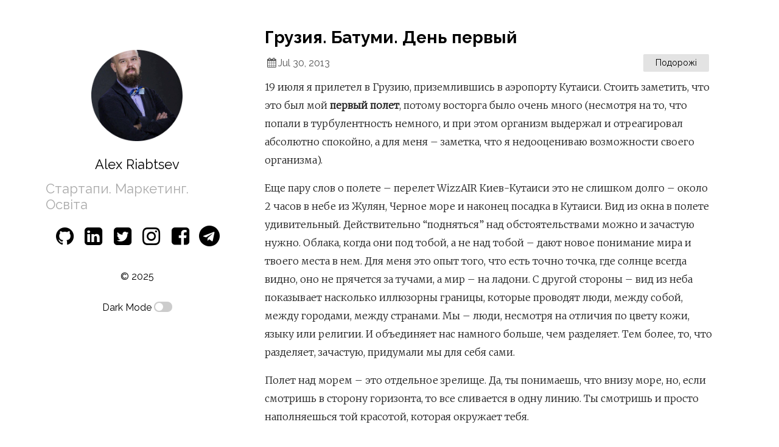

--- FILE ---
content_type: text/html; charset=utf-8
request_url: https://alexrb.name/2013/07/hruzyya-batumy-den-pervyij/
body_size: 4554
content:
<!DOCTYPE html>
<html lang="en">

<head><meta charset="UTF-8">
<meta name="viewport" content="width=device-width, initial-scale=1.0">
<meta http-equiv="X-UA-Compatible" content="ie=edge">
<link href="https://fonts.googleapis.com/css?family=Merriweather:300|Raleway:400,700" rel="stylesheet">
<link rel="stylesheet" href="/assets/css/style.css">
<title>Грузия. Батуми. День первый</title>
<!-- Begin Jekyll SEO tag v2.8.0 -->
<title>Грузия. Батуми. День первый | Алекс (Олександр) Рябцев</title>
<meta name="generator" content="Jekyll v3.10.0" />
<meta property="og:title" content="Грузия. Батуми. День первый" />
<meta name="author" content="alexrb" />
<meta property="og:locale" content="en_US" />
<meta name="description" content="19 июля я прилетел в Грузию, приземлившись в аэропорту Кутаиси. Стоить заметить, что это был мой первый полет, потому восторга было очень много (несмотря на то, что попали в турбулентность немного, и при этом организм выдержал и отреагировал абсолютно спокойно, а для меня – заметка, что я недооцениваю возможности своего организма)." />
<meta property="og:description" content="19 июля я прилетел в Грузию, приземлившись в аэропорту Кутаиси. Стоить заметить, что это был мой первый полет, потому восторга было очень много (несмотря на то, что попали в турбулентность немного, и при этом организм выдержал и отреагировал абсолютно спокойно, а для меня – заметка, что я недооцениваю возможности своего организма)." />
<link rel="canonical" href="https://alexrb.name/2013/07/hruzyya-batumy-den-pervyij/" />
<meta property="og:url" content="http://alexrb.name/2013/07/hruzyya-batumy-den-pervyij/" />
<meta property="og:site_name" content="Алекс (Олександр) Рябцев" />
<meta property="og:type" content="article" />
<meta property="article:published_time" content="2013-07-30T08:09:00+00:00" />
<meta name="twitter:card" content="summary" />
<meta property="twitter:title" content="Грузия. Батуми. День первый" />
<script type="application/ld+json">
{"@context":"https://schema.org","@type":"BlogPosting","author":{"@type":"Person","name":"alexrb"},"dateModified":"2013-07-30T08:09:00+00:00","datePublished":"2013-07-30T08:09:00+00:00","description":"19 июля я прилетел в Грузию, приземлившись в аэропорту Кутаиси. Стоить заметить, что это был мой первый полет, потому восторга было очень много (несмотря на то, что попали в турбулентность немного, и при этом организм выдержал и отреагировал абсолютно спокойно, а для меня – заметка, что я недооцениваю возможности своего организма).","headline":"Грузия. Батуми. День первый","mainEntityOfPage":{"@type":"WebPage","@id":"http://alexrb.name/2013/07/hruzyya-batumy-den-pervyij/"},"url":"http://alexrb.name/2013/07/hruzyya-batumy-den-pervyij/"}</script>
<!-- End Jekyll SEO tag -->
</head>

<body>
  <main class="container">
    <section class="about">
      <a href="/"><img src="/assets/portfolio.png" alt="Alex Riabtsev"></a>
      <h2 id="title">
        <a href="/">Alex Riabtsev</a>
      </h2>
      <p class="tagline">Стартапи. Маркетинг. Освіта</p>
      <ul class="social"><a href="https://github.com/alexriabtsev" target="_blank">
          <li>
            <i class="icon-github-circled"></i>
          </li>
        </a><a href="https://www.linkedin.com/in/alexrb" target="_blank">
          <li>
            <i class="icon-linkedin-squared"></i>
          </li>
        </a><a href="https://twitter.com/alexriabtsev" target="_blank">
          <li>
            <i class="icon-twitter-squared"></i>
          </li>
        </a><a href="https://instagram.com/alexriabtsev" target="_blank">
          <li>
            <i class="icon-instagram"></i>
          </li>
        </a><a href="https://facebook.com/alexriabtsev" target="_blank">
          <li>
            <i class="icon-facebook"></i>
          </li>
        </a><a href=" https://t.me/alex_riabtsev" target="_blank">
          <li>
            <i class="icon-telegram"></i>
          </li>
        </a></ul><p>&copy;
        2025</p><div>
        <p>Dark Mode
          <i class="icon-moon"></i>
          <label class="switch">
            <input type="checkbox" id="dark-mode-toggle">
            <span class="slider round" onclick="toggleDarkMode()"></span>
          </label>
        </p>
      </div>
      <script type="text/javascript" src="/assets/js/darkmode.js"></script></section>
    <section class="content">
      <div class="post-container">
  <a class="post-link" href="/2013/07/hruzyya-batumy-den-pervyij/">
    <h2 class="post-title">Грузия. Батуми. День первый</h2>
  </a>
  <div class="post-meta">
    <div class="post-date"><i class="icon-calendar"></i>Jul 30, 2013</div><ul class="post-categories"><li>Подорожі</li></ul></div>
  <div class="post">
    <p>19 июля я прилетел в Грузию, приземлившись в аэропорту Кутаиси. Стоить заметить, что это был мой <strong>первый полет</strong>, потому восторга было очень много (несмотря на то, что попали в турбулентность немного, и при этом организм выдержал и отреагировал абсолютно спокойно, а для меня – заметка, что я недооцениваю возможности своего организма).<!-- more --></p>

<p>Еще пару слов о полете – п<span>ерелет WizzAIR Киев-Кутаиси это не слишком долго – около 2 часов в небе из Жулян, Черное море и наконец посадка в Кутаиси. Вид из окна в полете удивительный. Действительно “подняться” над обстоятельствами можно и зачастую нужно. Облака, когда они под тобой, а не над тобой – дают новое понимание мира и твоего места в нем. Для меня это опыт того, что есть точно точка, где солнце всегда видно, оно не прячется за тучами, а мир – на ладони. С другой стороны – вид из неба показывает насколько иллюзорны границы, которые проводят люди, между собой, между городами, между странами. Мы – люди, несмотря на отличия по цвету кожи, языку или религии. И объединяет нас намного больше, чем разделяет. Тем более, то, что разделяет, зачастую, придумали мы для себя сами.</span></p>

<p><span>Полет над морем – это отдельное зрелище. Да, ты понимаешь, что внизу море, но, если смотришь в сторону горизонта, то все сливается в одну линию. Ты смотришь и просто наполняешься той красотой, которая окружает тебя.</span></p>

<p><span>В Грузии <strong>первое впечатление</strong> – это люди и язык. Я наверное впервые попал в ситуацию, когда я слышу голоса людей и абсолютно (совсем!) не понимаю, о чем идет речь. Для меня это было определенным шоком, с которым удалось справиться со временем. При этом люди очень открытые, гостеприимные и настоящие – в них нет фальши и попытки “сыграть” кого-то, особенно это заметно по девушкам, которые там тоже не стремятся “косить” под звезд (оцениваю по аэропорту Кутаиси и Батуми с окрестностями, допускаю, что в Тбилиси ситуация может быть другой). О людях вообще будет много в этих заметках, так как  они наполняют всю жизнь, а особенно путешествия. </span></p>

<p><span><strong>Дорога до Батуми</strong> на маршрутке, к которой мне удалось прорваться через достаточно плотное кольцо “таксистов”, которые настойчиво предлагают свои услуги. Твердо, но уверенно пройдя через них (я знал, что маршрутка в Батуми останавливается на противоположной стороне шоссе и стоит минимум в 2 раза дешевле их цены), оказался на улице. (Отдельный вопрос – это воздух. Он чистейший и стимулирует дышать полной грудью в буквальном смысле этого слова.) Маршрутка подъехала буквально через пару минут ожидания на остановке. Уточнил, что она едет до Батуми, и уже “рассекаем” небольшие лужицы, которые остались после утреннего дождя, на шоссе. 2 часа в дороге пролетают незаметно, но не без приключений. Я снял комнату в доме, который расположен в Махинджаури (пригород на въезде в Батуми), но, так как ехал впервые, заехал в сам Батуми. Под мелким моросящим дождиком возвращаюсь в Махинджаури и сам нахожу дом, в котором будем жить ближайшую неделю, чем немало удивил хозяина дома.</span></p>

<p>Зорбег, именно так зовут <strong>хозяина дома</strong>, мужчина в возрасте, отец двух сыновей (16 и 24 лет), который всю жизнь проработал инженером, а теперь сдает комнаты в своем большом доме гостям. Нашел его через Airbnb еще в конце апреля, когда собирались на майские полететь в Грузию, но не сложилось тогда. В июле же, когда были куплены билеты, вопрос “где остановиться?” даже не стоял – у Зорбега. Это было абсолютно правильное решение. Сегодня уже написал <a href="https://ru.airbnb.com/users/show/5126519" target="_blank">отзыв на airbnb</a> и повторю тут с удовольствием – это был правильный выбор дома и хозяина.</p>

<p><span>В первый день, так как дождик хоть и теплый, но продолжал моросить, пошел покушать в ближайшее заведение. Им оказался “Белый дом” – отель-ресторан, который был построен еще в 1979 году, но до сих пор хорошо сохранился. Куриный суп и фасоль в горшочке – первые блюда, которые поразили меня своими размерами (а фасоль еще и своей остротой). Супа было не меньше литра, а фасоли – полный глиняный горшочек, в котором помещалось никак не меньше 300 грамм порции. <strong>Грузинская кухня</strong> – это еще одно большое позитивное впечатление от страны, наравне с людьми и климатом. О ней я буду рассказывать постепенно. 🙂</span></p>

<p><span>После еды – возвращение домой и отдых, так как ночь накануне я практически не спал, в связи с тем, что вылет был в 6 утра, а в аэропорт я поехал в 3 ночи.</span></p>

<p><span>До встречи во втором дне!</span></p>

  </div></div>

    </section>
  </main>
  <script src="/assets/js/simple-jekyll-search.min.js"></script>
  <script src="/assets/js/search.js"></script>
  
<script defer src="https://static.cloudflareinsights.com/beacon.min.js/vcd15cbe7772f49c399c6a5babf22c1241717689176015" integrity="sha512-ZpsOmlRQV6y907TI0dKBHq9Md29nnaEIPlkf84rnaERnq6zvWvPUqr2ft8M1aS28oN72PdrCzSjY4U6VaAw1EQ==" data-cf-beacon='{"version":"2024.11.0","token":"e86e497b636342458cb04e439e0dc855","r":1,"server_timing":{"name":{"cfCacheStatus":true,"cfEdge":true,"cfExtPri":true,"cfL4":true,"cfOrigin":true,"cfSpeedBrain":true},"location_startswith":null}}' crossorigin="anonymous"></script>
</body>

</html>


--- FILE ---
content_type: text/css; charset=utf-8
request_url: https://alexrb.name/assets/css/style.css
body_size: 3425
content:
@font-face{font-family:'fontello';src:url("../font/fontello.eot?94162162");src:url("../font/fontello.eot?94162162#iefix") format("embedded-opentype"),url("../font/fontello.woff2?94162162") format("woff2"),url("../font/fontello.woff?94162162") format("woff"),url("../font/fontello.ttf?94162162") format("truetype"),url("../font/fontello.svg?94162162#fontello") format("svg");font-weight:normal;font-style:normal}[class^="icon-"]:before,[class*=" icon-"]:before{font-family:"fontello";font-style:normal;font-weight:normal;speak:none;display:inline-block;text-decoration:inherit;width:1em;margin-right:.2em;text-align:center;font-variant:normal;text-transform:none;line-height:1em;margin-left:.2em;-webkit-font-smoothing:antialiased;-moz-osx-font-smoothing:grayscale}.icon-calendar:before{content:'\e800'}.icon-search:before{content:'\e805'}.icon-github-circled:before{content:'\f09b'}.icon-twitter-squared:before{content:'\f304'}.icon-linkedin-squared:before{content:'\f30c'}.icon-instagram:before{content:'\f16d'}.icon-facebook:before{content:'\f308'}.icon-youtube:before{content:'\f167'}.icon-dribbble:before{content:'\f17d'}.icon-flickr:before{content:'\f16e'}.icon-telegram:before{content:'\f2c6'}.icon-soundcloud:before{content:'\f348'}/*! normalize.css v3.0.2 | MIT License | git.io/normalize */html{font-family:sans-serif;-ms-text-size-adjust:100%;-webkit-text-size-adjust:100%}body{margin:0}article,aside,details,figcaption,figure,footer,header,hgroup,main,menu,nav,section,summary{display:block}audio,canvas,progress,video{display:inline-block;vertical-align:baseline}audio:not([controls]){display:none;height:0}[hidden],template{display:none}a{background-color:transparent}a:active,a:hover{outline:0}abbr[title]{border-bottom:1px dotted}b,strong{font-weight:bold}dfn{font-style:italic}h1{font-size:2em;margin:0.67em 0}mark{background:#ff0;color:#000}small{font-size:80%}sub,sup{font-size:75%;line-height:0;position:relative;vertical-align:baseline}sup{top:-0.5em}sub{bottom:-0.25em}img{border:0}svg:not(:root){overflow:hidden}figure{margin:1em 40px}hr{-moz-box-sizing:content-box;box-sizing:content-box;height:0}pre{overflow:auto}code,kbd,pre,samp{font-family:monospace, monospace;font-size:1em}button,input,optgroup,select,textarea{color:inherit;font:inherit;margin:0}button{overflow:visible}button,select{text-transform:none}button,html input[type="button"],input[type="reset"],input[type="submit"]{-webkit-appearance:button;cursor:pointer}button[disabled],html input[disabled]{cursor:default}button::-moz-focus-inner,input::-moz-focus-inner{border:0;padding:0}input{line-height:normal}input[type="checkbox"],input[type="radio"]{box-sizing:border-box;padding:0}input[type="number"]::-webkit-inner-spin-button,input[type="number"]::-webkit-outer-spin-button{height:auto}input[type="search"]{-webkit-appearance:textfield;-moz-box-sizing:content-box;-webkit-box-sizing:content-box;box-sizing:content-box}input[type="search"]::-webkit-search-cancel-button,input[type="search"]::-webkit-search-decoration{-webkit-appearance:none}fieldset{border:1px solid #c0c0c0;margin:0 2px;padding:0.35em 0.625em 0.75em}legend{border:0;padding:0}textarea{overflow:auto}optgroup{font-weight:bold}table{border-collapse:collapse;border-spacing:0}td,th{padding:0}.highlight{background-color:#fdf6e3;color:#586e75}.highlight .c{color:#93a1a1}.highlight .err{color:#586e75}.highlight .g{color:#586e75}.highlight .k{color:#859900}.highlight .l{color:#586e75}.highlight .n{color:#586e75}.highlight .o{color:#859900}.highlight .x{color:#cb4b16}.highlight .p{color:#586e75}.highlight .cm{color:#93a1a1}.highlight .cp{color:#859900}.highlight .c1{color:#93a1a1}.highlight .cs{color:#859900}.highlight .gd{color:#2aa198}.highlight .ge{color:#586e75;font-style:italic}.highlight .gr{color:#dc322f}.highlight .gh{color:#cb4b16}.highlight .gi{color:#859900}.highlight .go{color:#586e75}.highlight .gp{color:#586e75}.highlight .gs{color:#586e75;font-weight:bold}.highlight .gu{color:#cb4b16}.highlight .gt{color:#586e75}.highlight .kc{color:#cb4b16}.highlight .kd{color:#268bd2}.highlight .kn{color:#859900}.highlight .kp{color:#859900}.highlight .kr{color:#268bd2}.highlight .kt{color:#dc322f}.highlight .ld{color:#586e75}.highlight .m{color:#2aa198}.highlight .s{color:#2aa198}.highlight .na{color:#586e75}.highlight .nb{color:#B58900}.highlight .nc{color:#268bd2}.highlight .no{color:#cb4b16}.highlight .nd{color:#268bd2}.highlight .ni{color:#cb4b16}.highlight .ne{color:#cb4b16}.highlight .nf{color:#268bd2}.highlight .nl{color:#586e75}.highlight .nn{color:#586e75}.highlight .nx{color:#586e75}.highlight .py{color:#586e75}.highlight .nt{color:#268bd2}.highlight .nv{color:#268bd2}.highlight .ow{color:#859900}.highlight .w{color:#586e75}.highlight .mf{color:#2aa198}.highlight .mh{color:#2aa198}.highlight .mi{color:#2aa198}.highlight .mo{color:#2aa198}.highlight .sb{color:#93a1a1}.highlight .sc{color:#2aa198}.highlight .sd{color:#586e75}.highlight .s2{color:#2aa198}.highlight .se{color:#cb4b16}.highlight .sh{color:#586e75}.highlight .si{color:#2aa198}.highlight .sx{color:#2aa198}.highlight .sr{color:#dc322f}.highlight .s1{color:#2aa198}.highlight .ss{color:#2aa198}.highlight .bp{color:#268bd2}.highlight .vc{color:#268bd2}.highlight .vg{color:#268bd2}.highlight .vi{color:#268bd2}.highlight .il{color:#2aa198}.highlight{background-color:#f4f4f4}div.highlight{padding:5px 20px}pre.highlight,code{font-family:'Consolas', Menlo, monospace;line-height:1.4em;tab-size:4}*,*:before,*:after{box-sizing:border-box}body{font-family:"Raleway", sans-serif;font-size:16px;line-height:1.2em;margin:0;-webkit-font-smoothing:antialiased;-moz-osx-font-smoothing:grayscale}img,embed,object,video{max-width:100%}a{color:#000;transition:color 0.3s}a:hover{color:#0a59b0}h2{margin:0.7em 0}main{margin:0 90px;display:flex;height:100%}@media screen and (min-width: 1600px){main{margin:0 auto;max-width:1440px}}@media screen and (max-width: 1280px){main{margin:0 75px}}@media screen and (max-width: 1024px){main{margin:0 35px}}@media screen and (max-width: 768px){main{margin:0 10px;flex-direction:column}}@media screen and (max-width: 480px){main{margin:0}}@media screen and (min-width: 769px){main .content{max-width:calc(100% - 300px);margin-left:300px;width:100%}}main .about{display:flex;height:100vh;padding-bottom:15vh;min-width:300px;justify-content:center;flex-direction:column;align-items:center}@media screen and (max-width: 768px){main .about{height:auto;padding:10vh 0}}@media screen and (min-width: 769px){main .about{position:fixed;max-width:285px}}main .about h2{font-size:22px;margin-top:25px;margin-bottom:0;color:#222222;font-weight:normal}main .about .tagline{font-size:22px;margin-top:17px;color:#aaa;white-space:pre-wrap;line-height:normal}main .about img{max-width:150px}#title a{text-decoration:none}.social{list-style-type:none;padding:0;margin-top:0;display:flex;flex-wrap:wrap;justify-content:center}.social a{margin-bottom:.5em}.social li i{font-size:34px}.navigation{width:80%}.navigation ul{list-style-type:none;padding:0;margin-top:0}.navigation ul li:last-child a{border-bottom:0}.navigation ul a{display:block;font-family:'Merriweather';text-align:center;padding:1rem 0;text-decoration:none;border-bottom:1px solid #ececec}@media screen and (max-width: 768px){.navigation ul a{padding:2rem 0}}.post-wrapper{border-bottom:1px solid #ececec;margin-bottom:1rem;padding-bottom:1rem}.post-categories{list-style-type:none;margin:0;padding:0}.post-categories li{font-size:14px;float:left;background-color:#e3e3e3;padding:5px 20px;border-radius:2px;margin-right:10px}@media screen and (max-width: 768px){.post-categories li{margin-top:5px}}.post-date{margin-right:10px;color:#555;min-width:150px}.post-meta{display:flex;justify-content:space-between;align-items:center;min-height:30px}@media screen and (max-width: 768px){.post-meta{flex-direction:column;align-items:baseline}.post-meta .post-date{margin:10px 0}}.post-link{text-decoration:none}.post-title{line-height:1.2em;font-size:28px;margin-bottom:10px}.posts,.post-container{list-style-type:none;margin:45px 30px}@media screen and (max-width: 480px){.posts,.post-container{margin-left:20px;margin-right:20px}}@media screen and (max-width: 768px){.posts,.post-container{padding:0 !important;margin-top:0}}.post-container{padding-left:30px}.post{font-family:"Merriweather", sans-serif;font-weight:300;color:#222;line-height:1.9em}.post p{margin-top:10px}.post a{color:#0a59b0;text-decoration:none;transition:border-bottom 0.4s}.post a:hover{border-bottom:0.5px solid #0a59b0}.post h1,.post h2,.post h3,.post h4,.post h5,.post h6{font-family:Raleway, sans-serif}.posts-labelgroup{margin:0 0 0.67em 0;display:flex;align-items:baseline;border-bottom:1px solid #eee}#posts-label{font-size:15px;color:#555;text-transform:uppercase;letter-spacing:0.5px;padding:10px 0;font-weight:normal;margin:0;overflow:hidden;transition:width 0.1s}table th,table td{padding:8px 13px;border:1px solid #dfe2e5}table th{background-color:#eee;font-family:Raleway}main{outline:none;min-height:100vh}@-moz-document url-prefix(){.posts-labelgroup{align-items:center}}.posts-labelgroup .search-section{display:flex;flex-grow:1;border-top:1px solid transparent;border-bottom:1px solid transparent;align-items:center;border-radius:5px}.posts-labelgroup i{color:#777;flex-grow:0;padding:0 8px;transition:color 0.5s;font-size:15px}.posts-labelgroup input{color:#555;background-color:transparent;font-size:15px;flex-grow:1;height:39px;border:none;padding:10px 0;outline:none;transition:color 0.5s}.posts-labelgroup .search-results{display:flex;flex-direction:column;border-radius:5px;border-top-left-radius:0;border-top-right-radius:0;position:absolute;background-color:#fff;min-width:160px;width:100%;min-height:50px;box-shadow:0 1px 2px 0 rgba(32,33,36,0.28);z-index:3;padding:10px 0;font-size:15px;border:1px solid rgba(223,225,229,0)}.posts-labelgroup .search-results:empty::before{content:attr(data-placeholder);padding:8px 25px 8px 14px}.posts-labelgroup .search-results a{padding:8px 25px 8px 14px;text-decoration:none;display:flex;background-color:transparent}.posts-labelgroup .search-results a:hover{color:black;background-color:#eee}.posts-labelgroup .search-results a::before{content:'\e805';font-family:"fontello";font-style:normal;speak:none;display:inline-block;text-decoration:inherit;font-variant:normal;text-transform:none;-webkit-font-smoothing:antialiased;-moz-osx-font-smoothing:grayscale;font-feature-settings:'liga';margin-right:14px;padding:0 3px;color:#9aa0a6}.posts-labelgroup .search-container{display:block;flex-grow:1;position:relative}.posts-labelgroup:hover i{color:#0a59b0}.posts-labelgroup.focus-within .search-section{border-bottom-left-radius:0;border-bottom-right-radius:0;box-shadow:0 1px 2px 0 rgba(32,33,36,0.28);border:1px solid rgba(223,225,229,0);border-bottom:solid 1px #eee;z-index:3;margin:0 auto}.posts-labelgroup.focus-within input{color:black}.posts-labelgroup.focus-within i{color:#0a59b0;padding:0 14px}.switch{position:relative;display:inline-block;width:30px;height:17px}.switch input{opacity:0;width:0;height:0}.slider{position:absolute;cursor:pointer;top:0;left:0;right:0;bottom:0;background-color:#ccc;-webkit-transition:.4s;transition:.4s}.slider:before{position:absolute;content:"";height:13px;width:13px;left:2px;bottom:2px;background-color:white;-webkit-transition:.4s;transition:.4s}input:checked+.slider{background-color:#002b36}input:focus+.slider{box-shadow:0 0 1px #2196F3}input:checked+.slider:before{-webkit-transform:translateX(13px);-ms-transform:translateX(13px);transform:translateX(13px)}.slider.round{border-radius:17px}.slider.round:before{border-radius:50%}.dark,.dark *{background-color:#171717;color:#f6f6f6;border-color:#e6e6e6}.dark .social [class^="icon-"],.dark * .social [class^="icon-"]{color:#f6f6f6}.dark #posts-label,.dark * #posts-label{color:#f6f6f6;border-bottom:1px solid #272727}.dark .highlight,.dark * .highlight{background-color:#002b36;color:#93a1a1}.dark .highlight .c,.dark * .highlight .c{color:#586e75}.dark .highlight .err,.dark * .highlight .err{color:#93a1a1}.dark .highlight .g,.dark * .highlight .g{color:#93a1a1}.dark .highlight .k,.dark * .highlight .k{color:#859900}.dark .highlight .l,.dark * .highlight .l{color:#93a1a1}.dark .highlight .n,.dark * .highlight .n{color:#93a1a1}.dark .highlight .o,.dark * .highlight .o{color:#859900}.dark .highlight .x,.dark * .highlight .x{color:#cb4b16}.dark .highlight .p,.dark * .highlight .p{color:#93a1a1}.dark .highlight .cm,.dark * .highlight .cm{color:#586e75}.dark .highlight .cp,.dark * .highlight .cp{color:#859900}.dark .highlight .c1,.dark * .highlight .c1{color:#586e75}.dark .highlight .cs,.dark * .highlight .cs{color:#859900}.dark .highlight .gd,.dark * .highlight .gd{color:#2aa198}.dark .highlight .ge,.dark * .highlight .ge{color:#93a1a1;font-style:italic}.dark .highlight .gr,.dark * .highlight .gr{color:#dc322f}.dark .highlight .gh,.dark * .highlight .gh{color:#cb4b16}.dark .highlight .gi,.dark * .highlight .gi{color:#859900}.dark .highlight .go,.dark * .highlight .go{color:#93a1a1}.dark .highlight .gp,.dark * .highlight .gp{color:#93a1a1}.dark .highlight .gs,.dark * .highlight .gs{color:#93a1a1;font-weight:bold}.dark .highlight .gu,.dark * .highlight .gu{color:#cb4b16}.dark .highlight .gt,.dark * .highlight .gt{color:#93a1a1}.dark .highlight .kc,.dark * .highlight .kc{color:#cb4b16}.dark .highlight .kd,.dark * .highlight .kd{color:#268bd2}.dark .highlight .kn,.dark * .highlight .kn{color:#859900}.dark .highlight .kp,.dark * .highlight .kp{color:#859900}.dark .highlight .kr,.dark * .highlight .kr{color:#268bd2}.dark .highlight .kt,.dark * .highlight .kt{color:#dc322f}.dark .highlight .ld,.dark * .highlight .ld{color:#93a1a1}.dark .highlight .m,.dark * .highlight .m{color:#2aa198}.dark .highlight .s,.dark * .highlight .s{color:#2aa198}.dark .highlight .na,.dark * .highlight .na{color:#93a1a1}.dark .highlight .nb,.dark * .highlight .nb{color:#B58900}.dark .highlight .nc,.dark * .highlight .nc{color:#268bd2}.dark .highlight .no,.dark * .highlight .no{color:#cb4b16}.dark .highlight .nd,.dark * .highlight .nd{color:#268bd2}.dark .highlight .ni,.dark * .highlight .ni{color:#cb4b16}.dark .highlight .ne,.dark * .highlight .ne{color:#cb4b16}.dark .highlight .nf,.dark * .highlight .nf{color:#268bd2}.dark .highlight .nl,.dark * .highlight .nl{color:#93a1a1}.dark .highlight .nn,.dark * .highlight .nn{color:#93a1a1}.dark .highlight .nx,.dark * .highlight .nx{color:#93a1a1}.dark .highlight .py,.dark * .highlight .py{color:#93a1a1}.dark .highlight .nt,.dark * .highlight .nt{color:#268bd2}.dark .highlight .nv,.dark * .highlight .nv{color:#268bd2}.dark .highlight .ow,.dark * .highlight .ow{color:#859900}.dark .highlight .w,.dark * .highlight .w{color:#93a1a1}.dark .highlight .mf,.dark * .highlight .mf{color:#2aa198}.dark .highlight .mh,.dark * .highlight .mh{color:#2aa198}.dark .highlight .mi,.dark * .highlight .mi{color:#2aa198}.dark .highlight .mo,.dark * .highlight .mo{color:#2aa198}.dark .highlight .sb,.dark * .highlight .sb{color:#586e75}.dark .highlight .sc,.dark * .highlight .sc{color:#2aa198}.dark .highlight .sd,.dark * .highlight .sd{color:#93a1a1}.dark .highlight .s2,.dark * .highlight .s2{color:#2aa198}.dark .highlight .se,.dark * .highlight .se{color:#cb4b16}.dark .highlight .sh,.dark * .highlight .sh{color:#93a1a1}.dark .highlight .si,.dark * .highlight .si{color:#2aa198}.dark .highlight .sx,.dark * .highlight .sx{color:#2aa198}.dark .highlight .sr,.dark * .highlight .sr{color:#dc322f}.dark .highlight .s1,.dark * .highlight .s1{color:#2aa198}.dark .highlight .ss,.dark * .highlight .ss{color:#2aa198}.dark .highlight .bp,.dark * .highlight .bp{color:#268bd2}.dark .highlight .vc,.dark * .highlight .vc{color:#268bd2}.dark .highlight .vg,.dark * .highlight .vg{color:#268bd2}.dark .highlight .vi,.dark * .highlight .vi{color:#268bd2}.dark .highlight .il,.dark * .highlight .il{color:#2aa198}.dark .highlight,.dark .highlight *,.dark * .highlight,.dark * .highlight *{background-color:#00080a;color:#93a1a1}.dark div.highlight-dark,.dark * div.highlight-dark{padding:5px 20px}.dark pre.highlight-dark,.dark code,.dark * pre.highlight-dark,.dark * code{font-family:'Consolas', Menlo, monospace;line-height:1.4em;tab-size:4}.dark .post-categories li,.dark * .post-categories li{background-color:#333;color:#fff}.dark a,.dark * a{color:#4da3ff}.dark #title a,.dark * #title a{color:#fff}.dark #title a:hover,.dark * #title a:hover{color:#4da3ff}.dark .posts-labelgroup .search-results,.dark * .posts-labelgroup .search-results{background-color:#333}.dark .posts-labelgroup .search-results a,.dark * .posts-labelgroup .search-results a{color:white}.dark .posts-labelgroup .search-results a:hover,.dark * .posts-labelgroup .search-results a:hover{background-color:#171717}.dark .posts-labelgroup .search-section i,.dark * .posts-labelgroup .search-section i{background-color:transparent}.dark .posts-labelgroup:hover i,.dark * .posts-labelgroup:hover i{color:white}.dark .posts-labelgroup:hover input,.dark * .posts-labelgroup:hover input{color:white}.dark .posts-labelgroup.focus-within .search-section,.dark * .posts-labelgroup.focus-within .search-section{background-color:#333}.dark .posts-labelgroup.focus-within input,.dark * .posts-labelgroup.focus-within input{color:#f6f6f6}.dark .posts-labelgroup.focus-within i,.dark * .posts-labelgroup.focus-within i{color:white}.dark table th,.dark table td{border:1px solid #333}.dark table th{background-color:#0d0d0d}


--- FILE ---
content_type: application/javascript; charset=utf-8
request_url: https://alexrb.name/assets/js/simple-jekyll-search.min.js
body_size: 1295
content:
/*!
  * Simple-Jekyll-Search v1.7.4 (https://github.com/christian-fei/Simple-Jekyll-Search)
  * Copyright 2015-2020, Christian Fei
  * Licensed under the MIT License.
  */
 !function(){"use strict";var o={compile:function M(r){return i.template.replace(i.pattern,function(t,e){var n=i.middleware(e,r[e],i.template);return void 0!==n?n:r[e]||t})},setOptions:function T(t){i.pattern=t.pattern||i.pattern,i.template=t.template||i.template,"function"==typeof t.middleware&&(i.middleware=t.middleware)}},i={};i.pattern=/\{(.*?)\}/g,i.template="",i.middleware=function(){};var n=function x(t,e){var n=e.length,r=t.length;if(n<r)return!1;if(r===n)return t===e;t:for(var i=0,o=0;i<r;i++){for(var u=t.charCodeAt(i);o<n;)if(e.charCodeAt(o++)===u)continue t;return!1}return!0},e=new function J(){this.matches=function(t,e){return n(e.toLowerCase(),t.toLowerCase())}};var r=new function R(){this.matches=function(e,t){return!!e&&(e=e.trim().toLowerCase(),(t=t.trim().toLowerCase()).split(" ").filter(function(t){return 0<=e.indexOf(t)}).length===t.split(" ").length)}};var u={put:function b(t){if(l(t))return p(t);if(function e(t){return Boolean(t)&&"[object Array]"===Object.prototype.toString.call(t)}(t))return function i(t){var e=[];f();for(var n=0,r=t.length;n<r;n++)l(t[n])&&e.push(p(t[n]));return e}(t);return undefined},clear:f,search:function N(t){return t?function a(t,e,n,r){for(var i=[],o=0;o<t.length&&i.length<r.limit;o++){var u=d(t[o],e,n,r);u&&i.push(u)}return i}(c,t,s.searchStrategy,s).sort(s.sort):[]},setOptions:function E(t){(s=t||{}).fuzzy=t.fuzzy||!1,s.limit=t.limit||10,s.searchStrategy=t.fuzzy?e:r,s.sort=t.sort||a}};function a(){return 0}var c=[],s={};function f(){return c.length=0,c}function l(t){return Boolean(t)&&"[object Object]"===Object.prototype.toString.call(t)}function p(t){return c.push(t),c}function d(t,e,n,r){for(var i in t)if(!h(t[i],r.exclude)&&n.matches(t[i],e))return t}function h(t,e){for(var n=!1,r=0,i=(e=e||[]).length;r<i;r++){var o=e[r];!n&&new RegExp(t).test(o)&&(n=!0)}return n}s.fuzzy=!1,s.limit=10,s.searchStrategy=s.fuzzy?e:r,s.sort=a;var m={load:function A(t,e){var n=function r(){return window.XMLHttpRequest?new window.XMLHttpRequest:new ActiveXObject("Microsoft.XMLHTTP")}();n.open("GET",t,!0),n.onreadystatechange=function i(e,n){return function(){if(4===e.readyState&&200===e.status)try{n(null,JSON.parse(e.responseText))}catch(t){n(t,null)}}}(n,e),n.send()}};var t=function H(t){if(!function e(t){return t&&("undefined"!=typeof t.required&&t.required instanceof Array)}(t))throw new Error("-- OptionsValidator: required options missing");if(!(this instanceof H))return new H(t);var r=t.required;this.getRequiredOptions=function(){return r},this.validate=function(e){var n=[];return r.forEach(function(t){"undefined"==typeof e[t]&&n.push(t)}),n}},v={merge:function X(t,e){var n={};for(var r in t)n[r]=t[r],"undefined"!=typeof e[r]&&(n[r]=e[r]);return n},isJSON:function k(t){try{return t instanceof Object&&JSON.parse(JSON.stringify(t))?!0:!1}catch(e){return!1}}};var w,y,g,O,z;function S(t){u.put(t),function e(){y.searchInput.addEventListener("keyup",function(t){!function e(t){return-1===[13,16,20,37,38,39,40,91].indexOf(t)}(t.which)||(j(),C(t.target.value))})}()}function j(){y.resultsContainer.innerHTML=""}function q(t){y.resultsContainer.innerHTML+=t}function C(t){!function e(t){return t&&0<t.length}(t)||(j(),function i(t,e){var n=t.length;if(0===n)return q(y.noResultsText);for(var r=0;r<n;r++)t[r].query=e,q(o.compile(t[r]))}(u.search(t),t))}function L(t){throw new Error("SimpleJekyllSearch --- "+t)}w=window,y={searchInput:null,resultsContainer:null,json:[],success:Function.prototype,searchResultTemplate:'<li><a href="{url}" title="{desc}">{title}</a></li>',templateMiddleware:Function.prototype,sortMiddleware:function(){return 0},noResultsText:"No results found",limit:10,fuzzy:!1,exclude:[]},O=t({required:g=["searchInput","resultsContainer","json"]}),z=function(t){return 0<O.validate(t).length&&L("You must specify the following required options: "+g),y=v.merge(y,t),o.setOptions({template:y.searchResultTemplate,middleware:y.templateMiddleware}),u.setOptions({fuzzy:y.fuzzy,limit:y.limit,sort:y.sortMiddleware}),(v.isJSON(y.json)?S:function e(n){m.load(n,function(t,e){t&&L("failed to get JSON ("+n+")"),S(e)})})(y.json),{search:C}},w.SimpleJekyllSearch=function(t){var e=z(t);return y.success.call(e),e}}();

--- FILE ---
content_type: application/javascript; charset=utf-8
request_url: https://alexrb.name/assets/js/search.js
body_size: -63
content:
window.onload = function () {
    var sjs = SimpleJekyllSearch({
        searchInput: document.getElementById('searchbar'),
        resultsContainer: document.getElementById('search-results'),
        json: '/search.json',
        searchResultTemplate: '<a href="{url}" target="_blank">{title}</a>',
        noResultsText: ''
    });

    /* hack ios safari unfocus */
    if (/Safari/.test(navigator.userAgent) && !/Chrome/.test(navigator.userAgent))
        document.body.firstElementChild.tabIndex = 1;

    var $labelGroup = document.querySelector(".posts-labelgroup");
    var $searchbar = document.getElementById("searchbar");
    var $postLabel = document.getElementById("posts-label");
    var $searchResults = document.querySelector(".search-results");
    var labelWidth = $postLabel.scrollWidth;
    $postLabel.style.width = labelWidth + "px";

    $labelGroup.addEventListener("click", function (e) {
        $searchResults.style.display = null;
        $postLabel.style.width = "0";
        $labelGroup.setAttribute("class", "posts-labelgroup focus-within");
        $searchbar.focus();
        e.stopPropagation();
    }, false);

    $labelGroup.addEventListener("mouseleave", function () {
        document.body.onclick = searchCollapse;
    });

    var searchCollapse = function (e) {
        $searchResults.style.display = "none";
        $labelGroup.setAttribute("class", "posts-labelgroup");
        $postLabel.style.width = labelWidth + "px";
        document.body.onclick = null;
    };
}



--- FILE ---
content_type: application/javascript; charset=utf-8
request_url: https://alexrb.name/assets/js/darkmode.js
body_size: -29
content:
function toggleDarkMode() {
    const DARK_CLASS = 'dark';

    var body = document.querySelector("body");
    if (body.classList.contains(DARK_CLASS)) {
        setCookie('theme', 'light');
        body.classList.remove(DARK_CLASS);
    } else {
        setCookie('theme', 'dark');
        body.classList.add(DARK_CLASS);
    }
}

function getCookie(name) {
    var v = document.cookie.match('(^|;) ?' + name + '=([^;]*)(;|$)');
    return v ? v[2] : null;
}
function setCookie(name, value, days) {
    var d = new Date;
    d.setTime(d.getTime() + 24*60*60*1000*days);
    document.cookie = name + "=" + value + ";path=/;expires=" + d.toGMTString();
}

function deleteCookie(name) { setCookie(name, '', -1); }


const userPrefersDark = window.matchMedia && window.matchMedia('(prefers-color-scheme: dark)').matches;
var theme = getCookie('theme');
if ( (theme === null && userPrefersDark) || theme === 'dark') {
    var toggleInput = document.querySelector('#dark-mode-toggle');
    toggleInput.checked = true;
    toggleDarkMode();
}
